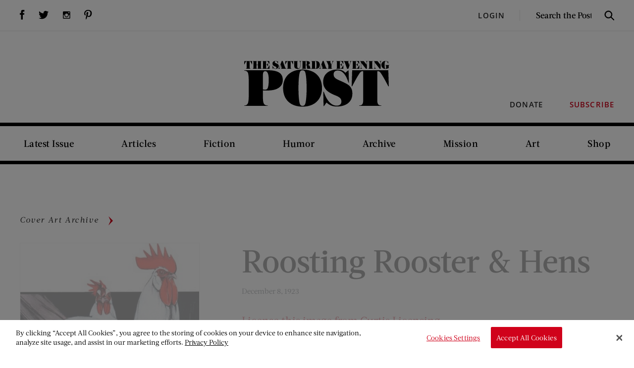

--- FILE ---
content_type: text/html; charset=UTF-8
request_url: https://www.saturdayeveningpost.com/artworks/roosting-rooster-hens/
body_size: 14830
content:
<!DOCTYPE html>
	<html lang="en-US" class="no-js http1">
	<head>
		<!-- DNS Prefetching -->
		<link rel="dns-prefetch" href="//www.googletagservices.com">
		<link rel="dns-prefetch" href="//www.googletagmanager.com">

		<!-- meta cluster -->
		<meta charset="UTF-8">
		<meta name="viewport" content="width=device-width, initial-scale=1.0">

		<meta name='robots' content='index, follow, max-image-preview:large, max-snippet:-1, max-video-preview:-1' />
	<style>img:is([sizes="auto" i], [sizes^="auto," i]) { contain-intrinsic-size: 3000px 1500px }</style>
	<!-- OneTrust Cookies Consent Notice start -->

<script src="https://cookie-cdn.cookiepro.com/scripttemplates/otSDKStub.js"  type="text/javascript" charset="UTF-8" data-domain-script="b491c281-f032-4812-9b0e-cf8c575f63d8"></script>
<script type="text/javascript">
function OptanonWrapper() { }
</script>
<!-- OneTrust Cookies Consent Notice end --><script>window._wca = window._wca || [];</script>

	<!-- This site is optimized with the Yoast SEO plugin v26.8 - https://yoast.com/product/yoast-seo-wordpress/ -->
	<title>Roosting Rooster &amp; Hens | The Saturday Evening Post</title>
	<link rel="canonical" href="https://www.saturdayeveningpost.com/artworks/roosting-rooster-hens/" />
	<meta property="og:locale" content="en_US" />
	<meta property="og:type" content="article" />
	<meta property="og:title" content="Roosting Rooster &amp; Hens | The Saturday Evening Post" />
	<meta property="og:url" content="https://www.saturdayeveningpost.com/artworks/roosting-rooster-hens/" />
	<meta property="og:site_name" content="The Saturday Evening Post" />
	<meta property="article:publisher" content="https://www.facebook.com/saturdayeveningpost" />
	<meta property="og:image" content="https://www.saturdayeveningpost.com/wp-content/uploads/satevepost/19231208_nomast.jpg" />
	<meta property="og:image:width" content="567" />
	<meta property="og:image:height" content="700" />
	<meta property="og:image:type" content="image/jpeg" />
	<meta name="twitter:card" content="summary_large_image" />
	<meta name="twitter:site" content="@SatEvePost" />
	<meta name="twitter:label1" content="Written by" />
	<meta name="twitter:data1" content="Steve Harman" />
	<script type="application/ld+json" class="yoast-schema-graph">{"@context":"https://schema.org","@graph":[{"@type":"WebPage","@id":"https://www.saturdayeveningpost.com/artworks/roosting-rooster-hens/","url":"https://www.saturdayeveningpost.com/artworks/roosting-rooster-hens/","name":"Roosting Rooster & Hens | The Saturday Evening Post","isPartOf":{"@id":"https://www.saturdayeveningpost.com/#website"},"primaryImageOfPage":{"@id":"https://www.saturdayeveningpost.com/artworks/roosting-rooster-hens/#primaryimage"},"image":{"@id":"https://www.saturdayeveningpost.com/artworks/roosting-rooster-hens/#primaryimage"},"thumbnailUrl":"https://www.saturdayeveningpost.com/wp-content/uploads/satevepost/19231208_nomast.jpg","datePublished":"2018-05-11T15:22:37+00:00","breadcrumb":{"@id":"https://www.saturdayeveningpost.com/artworks/roosting-rooster-hens/#breadcrumb"},"inLanguage":"en-US","potentialAction":[{"@type":"ReadAction","target":["https://www.saturdayeveningpost.com/artworks/roosting-rooster-hens/"]}]},{"@type":"ImageObject","inLanguage":"en-US","@id":"https://www.saturdayeveningpost.com/artworks/roosting-rooster-hens/#primaryimage","url":"https://www.saturdayeveningpost.com/wp-content/uploads/satevepost/19231208_nomast.jpg","contentUrl":"https://www.saturdayeveningpost.com/wp-content/uploads/satevepost/19231208_nomast.jpg","width":567,"height":700,"caption":"Roosting Rooster & Hens"},{"@type":"BreadcrumbList","@id":"https://www.saturdayeveningpost.com/artworks/roosting-rooster-hens/#breadcrumb","itemListElement":[{"@type":"ListItem","position":1,"name":"Home","item":"https://www.saturdayeveningpost.com/"},{"@type":"ListItem","position":2,"name":"Artworks","item":"https://www.saturdayeveningpost.com/artworks/"},{"@type":"ListItem","position":3,"name":"Roosting Rooster &#038; Hens"}]},{"@type":"WebSite","@id":"https://www.saturdayeveningpost.com/#website","url":"https://www.saturdayeveningpost.com/","name":"The Saturday Evening Post","description":"Home of The Saturday Evening Post","publisher":{"@id":"https://www.saturdayeveningpost.com/#organization"},"potentialAction":[{"@type":"SearchAction","target":{"@type":"EntryPoint","urlTemplate":"https://www.saturdayeveningpost.com/?s={search_term_string}"},"query-input":{"@type":"PropertyValueSpecification","valueRequired":true,"valueName":"search_term_string"}}],"inLanguage":"en-US"},{"@type":"Organization","@id":"https://www.saturdayeveningpost.com/#organization","name":"The Saturday Evening Post","url":"https://www.saturdayeveningpost.com/","logo":{"@type":"ImageObject","inLanguage":"en-US","@id":"https://www.saturdayeveningpost.com/#/schema/logo/image/","url":"https://www.saturdayeveningpost.com/wp-content/uploads/satevepost/SEP-logo-from-Brian.png","contentUrl":"https://www.saturdayeveningpost.com/wp-content/uploads/satevepost/SEP-logo-from-Brian.png","width":3131,"height":986,"caption":"The Saturday Evening Post"},"image":{"@id":"https://www.saturdayeveningpost.com/#/schema/logo/image/"},"sameAs":["https://www.facebook.com/saturdayeveningpost","https://x.com/SatEvePost","https://instagram.com/satevepost/","https://www.pinterest.com/satevepost/","https://www.youtube.com/user/satevepost"]}]}</script>
	<!-- / Yoast SEO plugin. -->


<link rel='dns-prefetch' href='//stats.wp.com' />
<link rel='dns-prefetch' href='//secure.gravatar.com' />
<link rel='dns-prefetch' href='//v0.wordpress.com' />
<link rel='preconnect' href='//c0.wp.com' />
<script type="text/javascript">
/* <![CDATA[ */
window._wpemojiSettings = {"baseUrl":"https:\/\/s.w.org\/images\/core\/emoji\/16.0.1\/72x72\/","ext":".png","svgUrl":"https:\/\/s.w.org\/images\/core\/emoji\/16.0.1\/svg\/","svgExt":".svg","source":{"concatemoji":"https:\/\/www.saturdayeveningpost.com\/wp-includes\/js\/wp-emoji-release.min.js?ver=6.8.3"}};
/*! This file is auto-generated */
!function(s,n){var o,i,e;function c(e){try{var t={supportTests:e,timestamp:(new Date).valueOf()};sessionStorage.setItem(o,JSON.stringify(t))}catch(e){}}function p(e,t,n){e.clearRect(0,0,e.canvas.width,e.canvas.height),e.fillText(t,0,0);var t=new Uint32Array(e.getImageData(0,0,e.canvas.width,e.canvas.height).data),a=(e.clearRect(0,0,e.canvas.width,e.canvas.height),e.fillText(n,0,0),new Uint32Array(e.getImageData(0,0,e.canvas.width,e.canvas.height).data));return t.every(function(e,t){return e===a[t]})}function u(e,t){e.clearRect(0,0,e.canvas.width,e.canvas.height),e.fillText(t,0,0);for(var n=e.getImageData(16,16,1,1),a=0;a<n.data.length;a++)if(0!==n.data[a])return!1;return!0}function f(e,t,n,a){switch(t){case"flag":return n(e,"\ud83c\udff3\ufe0f\u200d\u26a7\ufe0f","\ud83c\udff3\ufe0f\u200b\u26a7\ufe0f")?!1:!n(e,"\ud83c\udde8\ud83c\uddf6","\ud83c\udde8\u200b\ud83c\uddf6")&&!n(e,"\ud83c\udff4\udb40\udc67\udb40\udc62\udb40\udc65\udb40\udc6e\udb40\udc67\udb40\udc7f","\ud83c\udff4\u200b\udb40\udc67\u200b\udb40\udc62\u200b\udb40\udc65\u200b\udb40\udc6e\u200b\udb40\udc67\u200b\udb40\udc7f");case"emoji":return!a(e,"\ud83e\udedf")}return!1}function g(e,t,n,a){var r="undefined"!=typeof WorkerGlobalScope&&self instanceof WorkerGlobalScope?new OffscreenCanvas(300,150):s.createElement("canvas"),o=r.getContext("2d",{willReadFrequently:!0}),i=(o.textBaseline="top",o.font="600 32px Arial",{});return e.forEach(function(e){i[e]=t(o,e,n,a)}),i}function t(e){var t=s.createElement("script");t.src=e,t.defer=!0,s.head.appendChild(t)}"undefined"!=typeof Promise&&(o="wpEmojiSettingsSupports",i=["flag","emoji"],n.supports={everything:!0,everythingExceptFlag:!0},e=new Promise(function(e){s.addEventListener("DOMContentLoaded",e,{once:!0})}),new Promise(function(t){var n=function(){try{var e=JSON.parse(sessionStorage.getItem(o));if("object"==typeof e&&"number"==typeof e.timestamp&&(new Date).valueOf()<e.timestamp+604800&&"object"==typeof e.supportTests)return e.supportTests}catch(e){}return null}();if(!n){if("undefined"!=typeof Worker&&"undefined"!=typeof OffscreenCanvas&&"undefined"!=typeof URL&&URL.createObjectURL&&"undefined"!=typeof Blob)try{var e="postMessage("+g.toString()+"("+[JSON.stringify(i),f.toString(),p.toString(),u.toString()].join(",")+"));",a=new Blob([e],{type:"text/javascript"}),r=new Worker(URL.createObjectURL(a),{name:"wpTestEmojiSupports"});return void(r.onmessage=function(e){c(n=e.data),r.terminate(),t(n)})}catch(e){}c(n=g(i,f,p,u))}t(n)}).then(function(e){for(var t in e)n.supports[t]=e[t],n.supports.everything=n.supports.everything&&n.supports[t],"flag"!==t&&(n.supports.everythingExceptFlag=n.supports.everythingExceptFlag&&n.supports[t]);n.supports.everythingExceptFlag=n.supports.everythingExceptFlag&&!n.supports.flag,n.DOMReady=!1,n.readyCallback=function(){n.DOMReady=!0}}).then(function(){return e}).then(function(){var e;n.supports.everything||(n.readyCallback(),(e=n.source||{}).concatemoji?t(e.concatemoji):e.wpemoji&&e.twemoji&&(t(e.twemoji),t(e.wpemoji)))}))}((window,document),window._wpemojiSettings);
/* ]]> */
</script>
<style id='wp-emoji-styles-inline-css' type='text/css'>

	img.wp-smiley, img.emoji {
		display: inline !important;
		border: none !important;
		box-shadow: none !important;
		height: 1em !important;
		width: 1em !important;
		margin: 0 0.07em !important;
		vertical-align: -0.1em !important;
		background: none !important;
		padding: 0 !important;
	}
</style>
<link rel='stylesheet' id='wp-block-library-css' href='https://c0.wp.com/c/6.8.3/wp-includes/css/dist/block-library/style.min.css' type='text/css' media='all' />
<style id='co-authors-plus-coauthors-style-inline-css' type='text/css'>
.wp-block-co-authors-plus-coauthors.is-layout-flow [class*=wp-block-co-authors-plus]{display:inline}

</style>
<style id='co-authors-plus-avatar-style-inline-css' type='text/css'>
.wp-block-co-authors-plus-avatar :where(img){height:auto;max-width:100%;vertical-align:bottom}.wp-block-co-authors-plus-coauthors.is-layout-flow .wp-block-co-authors-plus-avatar :where(img){vertical-align:middle}.wp-block-co-authors-plus-avatar:is(.alignleft,.alignright){display:table}.wp-block-co-authors-plus-avatar.aligncenter{display:table;margin-inline:auto}

</style>
<style id='co-authors-plus-image-style-inline-css' type='text/css'>
.wp-block-co-authors-plus-image{margin-bottom:0}.wp-block-co-authors-plus-image :where(img){height:auto;max-width:100%;vertical-align:bottom}.wp-block-co-authors-plus-coauthors.is-layout-flow .wp-block-co-authors-plus-image :where(img){vertical-align:middle}.wp-block-co-authors-plus-image:is(.alignfull,.alignwide) :where(img){width:100%}.wp-block-co-authors-plus-image:is(.alignleft,.alignright){display:table}.wp-block-co-authors-plus-image.aligncenter{display:table;margin-inline:auto}

</style>
<link rel='stylesheet' id='splide-css' href='https://www.saturdayeveningpost.com/wp-content/plugins/sitecare-slider-block/assets/vendor/css/splide.min.css?ver=4.1.4' type='text/css' media='all' />
<style id='splide-inline-css' type='text/css'>
.splide__pagination--has-labels {
	justify-content: space-between;
	margin-right: 10%;
	margin-left: 10%;
	padding: 0 10%;

	.splide__pagination__page:before {
		content: attr(data-label);

		position: absolute;
		top: -2em;
		left: 50%;
		text-wrap: nowrap;
		transform: translateX(-50%);
	}
}
</style>
<link rel='stylesheet' id='wp-components-css' href='https://c0.wp.com/c/6.8.3/wp-includes/css/dist/components/style.min.css' type='text/css' media='all' />
<link rel='stylesheet' id='wp-preferences-css' href='https://c0.wp.com/c/6.8.3/wp-includes/css/dist/preferences/style.min.css' type='text/css' media='all' />
<link rel='stylesheet' id='wp-block-editor-css' href='https://c0.wp.com/c/6.8.3/wp-includes/css/dist/block-editor/style.min.css' type='text/css' media='all' />
<link rel='stylesheet' id='popup-maker-block-library-style-css' href='https://www.saturdayeveningpost.com/wp-content/plugins/popup-maker/dist/packages/block-library-style.css?ver=dbea705cfafe089d65f1' type='text/css' media='all' />
<link rel='stylesheet' id='wc-memberships-blocks-css' href='https://www.saturdayeveningpost.com/wp-content/plugins/woocommerce-memberships/assets/css/blocks/wc-memberships-blocks.min.css?ver=1.27.5' type='text/css' media='all' />
<link rel='stylesheet' id='mediaelement-css' href='https://c0.wp.com/c/6.8.3/wp-includes/js/mediaelement/mediaelementplayer-legacy.min.css' type='text/css' media='all' />
<link rel='stylesheet' id='wp-mediaelement-css' href='https://c0.wp.com/c/6.8.3/wp-includes/js/mediaelement/wp-mediaelement.min.css' type='text/css' media='all' />
<style id='jetpack-sharing-buttons-style-inline-css' type='text/css'>
.jetpack-sharing-buttons__services-list{display:flex;flex-direction:row;flex-wrap:wrap;gap:0;list-style-type:none;margin:5px;padding:0}.jetpack-sharing-buttons__services-list.has-small-icon-size{font-size:12px}.jetpack-sharing-buttons__services-list.has-normal-icon-size{font-size:16px}.jetpack-sharing-buttons__services-list.has-large-icon-size{font-size:24px}.jetpack-sharing-buttons__services-list.has-huge-icon-size{font-size:36px}@media print{.jetpack-sharing-buttons__services-list{display:none!important}}.editor-styles-wrapper .wp-block-jetpack-sharing-buttons{gap:0;padding-inline-start:0}ul.jetpack-sharing-buttons__services-list.has-background{padding:1.25em 2.375em}
</style>
<style id='sep-core-button-inline-css' type='text/css'>
.wp-block-button .wp-block-button__link {
	position: relative;

	&:before {
		border: 2px solid #fff;
		content: "";
		height: calc(100% - 10px);
		left: 5px;
		opacity: 0;
		position: absolute;
		top: 5px;
		transform: scale(0.92);
		transition: opacity .25s, transform .2s;
		width: calc(100% - 10px);
	}

	&:focus,
	&:hover {
		text-decoration: none;

		&:before {
			opacity: 1;
			transform: scale(1);
		}
	}
}

</style>
<style id='sep-core-heading-inline-css' type='text/css'>
.is-style-headline {
	display: flex;
	align-items: center;
	justify-content: center;

	&:before,
	&:after {
		background-color: #ccc;
		content: "";
		flex-shrink: 0;
		height: 1px;
		margin-inline: 20px;
		width: 100px;
	}
}

@media (max-width: 600px) {
	.is-style-headline {
		&:before,
		&:after {
			display: none;
		}
	}
}

</style>
<style id='global-styles-inline-css' type='text/css'>
:root{--wp--preset--aspect-ratio--square: 1;--wp--preset--aspect-ratio--4-3: 4/3;--wp--preset--aspect-ratio--3-4: 3/4;--wp--preset--aspect-ratio--3-2: 3/2;--wp--preset--aspect-ratio--2-3: 2/3;--wp--preset--aspect-ratio--16-9: 16/9;--wp--preset--aspect-ratio--9-16: 9/16;--wp--preset--color--black: #000000;--wp--preset--color--cyan-bluish-gray: #abb8c3;--wp--preset--color--white: #ffffff;--wp--preset--color--pale-pink: #f78da7;--wp--preset--color--vivid-red: #cf2e2e;--wp--preset--color--luminous-vivid-orange: #ff6900;--wp--preset--color--luminous-vivid-amber: #fcb900;--wp--preset--color--light-green-cyan: #7bdcb5;--wp--preset--color--vivid-green-cyan: #00d084;--wp--preset--color--pale-cyan-blue: #8ed1fc;--wp--preset--color--vivid-cyan-blue: #0693e3;--wp--preset--color--vivid-purple: #9b51e0;--wp--preset--gradient--vivid-cyan-blue-to-vivid-purple: linear-gradient(135deg,rgba(6,147,227,1) 0%,rgb(155,81,224) 100%);--wp--preset--gradient--light-green-cyan-to-vivid-green-cyan: linear-gradient(135deg,rgb(122,220,180) 0%,rgb(0,208,130) 100%);--wp--preset--gradient--luminous-vivid-amber-to-luminous-vivid-orange: linear-gradient(135deg,rgba(252,185,0,1) 0%,rgba(255,105,0,1) 100%);--wp--preset--gradient--luminous-vivid-orange-to-vivid-red: linear-gradient(135deg,rgba(255,105,0,1) 0%,rgb(207,46,46) 100%);--wp--preset--gradient--very-light-gray-to-cyan-bluish-gray: linear-gradient(135deg,rgb(238,238,238) 0%,rgb(169,184,195) 100%);--wp--preset--gradient--cool-to-warm-spectrum: linear-gradient(135deg,rgb(74,234,220) 0%,rgb(151,120,209) 20%,rgb(207,42,186) 40%,rgb(238,44,130) 60%,rgb(251,105,98) 80%,rgb(254,248,76) 100%);--wp--preset--gradient--blush-light-purple: linear-gradient(135deg,rgb(255,206,236) 0%,rgb(152,150,240) 100%);--wp--preset--gradient--blush-bordeaux: linear-gradient(135deg,rgb(254,205,165) 0%,rgb(254,45,45) 50%,rgb(107,0,62) 100%);--wp--preset--gradient--luminous-dusk: linear-gradient(135deg,rgb(255,203,112) 0%,rgb(199,81,192) 50%,rgb(65,88,208) 100%);--wp--preset--gradient--pale-ocean: linear-gradient(135deg,rgb(255,245,203) 0%,rgb(182,227,212) 50%,rgb(51,167,181) 100%);--wp--preset--gradient--electric-grass: linear-gradient(135deg,rgb(202,248,128) 0%,rgb(113,206,126) 100%);--wp--preset--gradient--midnight: linear-gradient(135deg,rgb(2,3,129) 0%,rgb(40,116,252) 100%);--wp--preset--font-size--small: 1em;--wp--preset--font-size--medium: clamp(18px, 1.125rem + ((1vw - 3.2px) * 0.37), 22px);--wp--preset--font-size--large: clamp(26px, 1.625rem + ((1vw - 3.2px) * 0.37), 30px);--wp--preset--font-size--x-large: clamp(30px, 1.875rem + ((1vw - 3.2px) * 0.741), 38px);--wp--preset--font-size--xx-small: .875rem;--wp--preset--font-size--x-small: .95rem;--wp--preset--font-size--base: 1em;--wp--preset--font-size--xx-large: clamp(44px, 2.75rem + ((1vw - 3.2px) * 1.111), 56px);--wp--preset--font-family--primary: -apple-system, BlinkMacSystemFont, 'Segoe UI', Roboto, Oxygen-Sans, Ubuntu, Cantarell, 'Helvetica Neue', sans-serif;--wp--preset--font-family--monospace: monospace;--wp--preset--font-family--open-sans: "Open Sans", sans-serif;--wp--preset--font-family--acta: "Acta", Georgia, "Times New Roman", serif;--wp--preset--spacing--20: 20px;--wp--preset--spacing--30: 30px;--wp--preset--spacing--40: clamp(20px, 5vw, 40px);--wp--preset--spacing--50: clamp(40px, 6vw, 80px);--wp--preset--spacing--60: clamp(50px, 7vw, 90px);--wp--preset--spacing--70: clamp(70px, 10vw, 140px);--wp--preset--spacing--80: 5.06rem;--wp--preset--spacing--10: 10px;--wp--preset--shadow--natural: 6px 6px 9px rgba(0, 0, 0, 0.2);--wp--preset--shadow--deep: 12px 12px 50px rgba(0, 0, 0, 0.4);--wp--preset--shadow--sharp: 6px 6px 0px rgba(0, 0, 0, 0.2);--wp--preset--shadow--outlined: 6px 6px 0px -3px rgba(255, 255, 255, 1), 6px 6px rgba(0, 0, 0, 1);--wp--preset--shadow--crisp: 6px 6px 0px rgba(0, 0, 0, 1);--wp--custom--font-weight--black: 900;--wp--custom--font-weight--bold: 700;--wp--custom--font-weight--extra-bold: 800;--wp--custom--font-weight--extra-light: 200;--wp--custom--font-weight--light: 300;--wp--custom--font-weight--medium: 500;--wp--custom--font-weight--regular: 400;--wp--custom--font-weight--semi-bold: 600;--wp--custom--font-weight--thin: 100;--wp--custom--line-height--large: 1.75;--wp--custom--line-height--medium: 1.5;--wp--custom--line-height--none: 1;--wp--custom--line-height--small: 1.25;--wp--custom--line-height--x-large: 2;--wp--custom--line-height--x-small: 1.1;}:root { --wp--style--global--content-size: 860px;--wp--style--global--wide-size: 1400px; }:where(body) { margin: 0; }.wp-site-blocks { padding-top: var(--wp--style--root--padding-top); padding-bottom: var(--wp--style--root--padding-bottom); }.has-global-padding { padding-right: var(--wp--style--root--padding-right); padding-left: var(--wp--style--root--padding-left); }.has-global-padding > .alignfull { margin-right: calc(var(--wp--style--root--padding-right) * -1); margin-left: calc(var(--wp--style--root--padding-left) * -1); }.has-global-padding :where(:not(.alignfull.is-layout-flow) > .has-global-padding:not(.wp-block-block, .alignfull)) { padding-right: 0; padding-left: 0; }.has-global-padding :where(:not(.alignfull.is-layout-flow) > .has-global-padding:not(.wp-block-block, .alignfull)) > .alignfull { margin-left: 0; margin-right: 0; }.wp-site-blocks > .alignleft { float: left; margin-right: 2em; }.wp-site-blocks > .alignright { float: right; margin-left: 2em; }.wp-site-blocks > .aligncenter { justify-content: center; margin-left: auto; margin-right: auto; }:where(.wp-site-blocks) > * { margin-block-start: 1.5rem; margin-block-end: 0; }:where(.wp-site-blocks) > :first-child { margin-block-start: 0; }:where(.wp-site-blocks) > :last-child { margin-block-end: 0; }:root { --wp--style--block-gap: 1.5rem; }:root :where(.is-layout-flow) > :first-child{margin-block-start: 0;}:root :where(.is-layout-flow) > :last-child{margin-block-end: 0;}:root :where(.is-layout-flow) > *{margin-block-start: 1.5rem;margin-block-end: 0;}:root :where(.is-layout-constrained) > :first-child{margin-block-start: 0;}:root :where(.is-layout-constrained) > :last-child{margin-block-end: 0;}:root :where(.is-layout-constrained) > *{margin-block-start: 1.5rem;margin-block-end: 0;}:root :where(.is-layout-flex){gap: 1.5rem;}:root :where(.is-layout-grid){gap: 1.5rem;}.is-layout-flow > .alignleft{float: left;margin-inline-start: 0;margin-inline-end: 2em;}.is-layout-flow > .alignright{float: right;margin-inline-start: 2em;margin-inline-end: 0;}.is-layout-flow > .aligncenter{margin-left: auto !important;margin-right: auto !important;}.is-layout-constrained > .alignleft{float: left;margin-inline-start: 0;margin-inline-end: 2em;}.is-layout-constrained > .alignright{float: right;margin-inline-start: 2em;margin-inline-end: 0;}.is-layout-constrained > .aligncenter{margin-left: auto !important;margin-right: auto !important;}.is-layout-constrained > :where(:not(.alignleft):not(.alignright):not(.alignfull)){max-width: var(--wp--style--global--content-size);margin-left: auto !important;margin-right: auto !important;}.is-layout-constrained > .alignwide{max-width: var(--wp--style--global--wide-size);}body .is-layout-flex{display: flex;}.is-layout-flex{flex-wrap: wrap;align-items: center;}.is-layout-flex > :is(*, div){margin: 0;}body .is-layout-grid{display: grid;}.is-layout-grid > :is(*, div){margin: 0;}body{font-family: var(--wp--preset--font-family--acta);font-size: var(--wp--preset--font-size--base);line-height: var(--wp--custom--line-height--medium);--wp--style--root--padding-top: 0;--wp--style--root--padding-right: var(--wp--preset--spacing--40);--wp--style--root--padding-bottom: 0;--wp--style--root--padding-left: var(--wp--preset--spacing--40);}a:where(:not(.wp-element-button)){color: #d0021b;text-decoration: none;}:root :where(a:where(:not(.wp-element-button)):hover){text-decoration: underline;}h1, h2, h3, h4, h5, h6{font-family: var(--wp--preset--font-family--acta);font-weight: var(--wp--custom--font-weight--medium);line-height: var(--wp--custom--line-height--x-small);}h1{font-size: var(--wp--preset--font-size--xx-large);}h2{font-size: 38px;}h3{font-size: var(--wp--preset--font-size--x-large);}h4{font-size: var(--wp--preset--font-size--large);}h5{font-size: 26px;}h6{font-size: var(--wp--preset--font-size--medium);}:root :where(.wp-element-button, .wp-block-button__link){background-color: #d0021b;border-radius: 0;border-width: 0;color: #ffffff;font-family: inherit;font-size: var(--wp--preset--font-size--medium);font-weight: var(--wp--custom--font-weight--medium);letter-spacing: 0.05em;line-height: inherit;padding-top: 0.5em;padding-right: 1em;padding-bottom: 0.5em;padding-left: 1em;text-decoration: none;text-transform: uppercase;}:root :where(.wp-element-button:hover, .wp-block-button__link:hover){background-color: #d0021b;color: #ffffff;text-decoration: none;}.has-black-color{color: var(--wp--preset--color--black) !important;}.has-cyan-bluish-gray-color{color: var(--wp--preset--color--cyan-bluish-gray) !important;}.has-white-color{color: var(--wp--preset--color--white) !important;}.has-pale-pink-color{color: var(--wp--preset--color--pale-pink) !important;}.has-vivid-red-color{color: var(--wp--preset--color--vivid-red) !important;}.has-luminous-vivid-orange-color{color: var(--wp--preset--color--luminous-vivid-orange) !important;}.has-luminous-vivid-amber-color{color: var(--wp--preset--color--luminous-vivid-amber) !important;}.has-light-green-cyan-color{color: var(--wp--preset--color--light-green-cyan) !important;}.has-vivid-green-cyan-color{color: var(--wp--preset--color--vivid-green-cyan) !important;}.has-pale-cyan-blue-color{color: var(--wp--preset--color--pale-cyan-blue) !important;}.has-vivid-cyan-blue-color{color: var(--wp--preset--color--vivid-cyan-blue) !important;}.has-vivid-purple-color{color: var(--wp--preset--color--vivid-purple) !important;}.has-black-background-color{background-color: var(--wp--preset--color--black) !important;}.has-cyan-bluish-gray-background-color{background-color: var(--wp--preset--color--cyan-bluish-gray) !important;}.has-white-background-color{background-color: var(--wp--preset--color--white) !important;}.has-pale-pink-background-color{background-color: var(--wp--preset--color--pale-pink) !important;}.has-vivid-red-background-color{background-color: var(--wp--preset--color--vivid-red) !important;}.has-luminous-vivid-orange-background-color{background-color: var(--wp--preset--color--luminous-vivid-orange) !important;}.has-luminous-vivid-amber-background-color{background-color: var(--wp--preset--color--luminous-vivid-amber) !important;}.has-light-green-cyan-background-color{background-color: var(--wp--preset--color--light-green-cyan) !important;}.has-vivid-green-cyan-background-color{background-color: var(--wp--preset--color--vivid-green-cyan) !important;}.has-pale-cyan-blue-background-color{background-color: var(--wp--preset--color--pale-cyan-blue) !important;}.has-vivid-cyan-blue-background-color{background-color: var(--wp--preset--color--vivid-cyan-blue) !important;}.has-vivid-purple-background-color{background-color: var(--wp--preset--color--vivid-purple) !important;}.has-black-border-color{border-color: var(--wp--preset--color--black) !important;}.has-cyan-bluish-gray-border-color{border-color: var(--wp--preset--color--cyan-bluish-gray) !important;}.has-white-border-color{border-color: var(--wp--preset--color--white) !important;}.has-pale-pink-border-color{border-color: var(--wp--preset--color--pale-pink) !important;}.has-vivid-red-border-color{border-color: var(--wp--preset--color--vivid-red) !important;}.has-luminous-vivid-orange-border-color{border-color: var(--wp--preset--color--luminous-vivid-orange) !important;}.has-luminous-vivid-amber-border-color{border-color: var(--wp--preset--color--luminous-vivid-amber) !important;}.has-light-green-cyan-border-color{border-color: var(--wp--preset--color--light-green-cyan) !important;}.has-vivid-green-cyan-border-color{border-color: var(--wp--preset--color--vivid-green-cyan) !important;}.has-pale-cyan-blue-border-color{border-color: var(--wp--preset--color--pale-cyan-blue) !important;}.has-vivid-cyan-blue-border-color{border-color: var(--wp--preset--color--vivid-cyan-blue) !important;}.has-vivid-purple-border-color{border-color: var(--wp--preset--color--vivid-purple) !important;}.has-vivid-cyan-blue-to-vivid-purple-gradient-background{background: var(--wp--preset--gradient--vivid-cyan-blue-to-vivid-purple) !important;}.has-light-green-cyan-to-vivid-green-cyan-gradient-background{background: var(--wp--preset--gradient--light-green-cyan-to-vivid-green-cyan) !important;}.has-luminous-vivid-amber-to-luminous-vivid-orange-gradient-background{background: var(--wp--preset--gradient--luminous-vivid-amber-to-luminous-vivid-orange) !important;}.has-luminous-vivid-orange-to-vivid-red-gradient-background{background: var(--wp--preset--gradient--luminous-vivid-orange-to-vivid-red) !important;}.has-very-light-gray-to-cyan-bluish-gray-gradient-background{background: var(--wp--preset--gradient--very-light-gray-to-cyan-bluish-gray) !important;}.has-cool-to-warm-spectrum-gradient-background{background: var(--wp--preset--gradient--cool-to-warm-spectrum) !important;}.has-blush-light-purple-gradient-background{background: var(--wp--preset--gradient--blush-light-purple) !important;}.has-blush-bordeaux-gradient-background{background: var(--wp--preset--gradient--blush-bordeaux) !important;}.has-luminous-dusk-gradient-background{background: var(--wp--preset--gradient--luminous-dusk) !important;}.has-pale-ocean-gradient-background{background: var(--wp--preset--gradient--pale-ocean) !important;}.has-electric-grass-gradient-background{background: var(--wp--preset--gradient--electric-grass) !important;}.has-midnight-gradient-background{background: var(--wp--preset--gradient--midnight) !important;}.has-small-font-size{font-size: var(--wp--preset--font-size--small) !important;}.has-medium-font-size{font-size: var(--wp--preset--font-size--medium) !important;}.has-large-font-size{font-size: var(--wp--preset--font-size--large) !important;}.has-x-large-font-size{font-size: var(--wp--preset--font-size--x-large) !important;}.has-xx-small-font-size{font-size: var(--wp--preset--font-size--xx-small) !important;}.has-x-small-font-size{font-size: var(--wp--preset--font-size--x-small) !important;}.has-base-font-size{font-size: var(--wp--preset--font-size--base) !important;}.has-xx-large-font-size{font-size: var(--wp--preset--font-size--xx-large) !important;}.has-primary-font-family{font-family: var(--wp--preset--font-family--primary) !important;}.has-monospace-font-family{font-family: var(--wp--preset--font-family--monospace) !important;}.has-open-sans-font-family{font-family: var(--wp--preset--font-family--open-sans) !important;}.has-acta-font-family{font-family: var(--wp--preset--font-family--acta) !important;}
:root :where(.wp-block-pullquote){font-size: 1.5em;line-height: 1.6;}
:root :where(.wp-block-list){font-size: var(--wp--preset--font-size--medium);padding-left: 1.5em;}
:root :where(p){font-size: var(--wp--preset--font-size--medium);}
:root :where(.wp-block-separator){background-color: #ccc;border-width: 0px;color: #ccc;}:root :where(.wp-block-separator){height: 1px}
</style>
<link rel='stylesheet' id='woocommerce-layout-css' href='https://c0.wp.com/p/woocommerce/10.4.3/assets/css/woocommerce-layout.css' type='text/css' media='all' />
<style id='woocommerce-layout-inline-css' type='text/css'>

	.infinite-scroll .woocommerce-pagination {
		display: none;
	}
</style>
<link rel='stylesheet' id='woocommerce-smallscreen-css' href='https://c0.wp.com/p/woocommerce/10.4.3/assets/css/woocommerce-smallscreen.css' type='text/css' media='only screen and (max-width: 768px)' />
<link rel='stylesheet' id='woocommerce-general-css' href='https://c0.wp.com/p/woocommerce/10.4.3/assets/css/woocommerce.css' type='text/css' media='all' />
<style id='woocommerce-inline-inline-css' type='text/css'>
.woocommerce form .form-row .required { visibility: visible; }
</style>
<link rel='stylesheet' id='wc-memberships-frontend-css' href='https://www.saturdayeveningpost.com/wp-content/plugins/woocommerce-memberships/assets/css/frontend/wc-memberships-frontend.min.css?ver=1.27.5' type='text/css' media='all' />
<link rel='stylesheet' id='saturday_evening_post-css' href='https://www.saturdayeveningpost.com/wp-content/themes/saturday-evening-post/assets/css/saturday-evening-post.min.css?ver=1.4.1' type='text/css' media='all' />
<script type="text/javascript" src="https://c0.wp.com/c/6.8.3/wp-includes/js/jquery/jquery.min.js" id="jquery-core-js"></script>
<script type="text/javascript" src="https://c0.wp.com/c/6.8.3/wp-includes/js/jquery/jquery-migrate.min.js" id="jquery-migrate-js"></script>
<script type="text/javascript" src="https://c0.wp.com/p/woocommerce/10.4.3/assets/js/jquery-blockui/jquery.blockUI.min.js" id="wc-jquery-blockui-js" defer="defer" data-wp-strategy="defer"></script>
<script type="text/javascript" src="https://c0.wp.com/p/woocommerce/10.4.3/assets/js/js-cookie/js.cookie.min.js" id="wc-js-cookie-js" defer="defer" data-wp-strategy="defer"></script>
<script type="text/javascript" id="woocommerce-js-extra">
/* <![CDATA[ */
var woocommerce_params = {"ajax_url":"\/wp-admin\/admin-ajax.php","wc_ajax_url":"\/?wc-ajax=%%endpoint%%","i18n_password_show":"Show password","i18n_password_hide":"Hide password"};
/* ]]> */
</script>
<script type="text/javascript" src="https://c0.wp.com/p/woocommerce/10.4.3/assets/js/frontend/woocommerce.min.js" id="woocommerce-js" defer="defer" data-wp-strategy="defer"></script>
<script type="text/javascript" src="https://stats.wp.com/s-202604.js" id="woocommerce-analytics-js" defer="defer" data-wp-strategy="defer"></script>
<link rel="https://api.w.org/" href="https://www.saturdayeveningpost.com/wp-json/" /><link rel="EditURI" type="application/rsd+xml" title="RSD" href="https://www.saturdayeveningpost.com/xmlrpc.php?rsd" />
<link rel="alternate" title="oEmbed (JSON)" type="application/json+oembed" href="https://www.saturdayeveningpost.com/wp-json/oembed/1.0/embed?url=https%3A%2F%2Fwww.saturdayeveningpost.com%2Fartworks%2Froosting-rooster-hens%2F" />
<link rel="alternate" title="oEmbed (XML)" type="text/xml+oembed" href="https://www.saturdayeveningpost.com/wp-json/oembed/1.0/embed?url=https%3A%2F%2Fwww.saturdayeveningpost.com%2Fartworks%2Froosting-rooster-hens%2F&#038;format=xml" />
	<style>img#wpstats{display:none}</style>
			<noscript><style>.woocommerce-product-gallery{ opacity: 1 !important; }</style></noscript>
	
<script>
window.dataLayer = window.dataLayer || [];
dataLayer.push({
	'loggedIn': 'no'
});

		</script>

		<!-- Page hiding snippet (recommended)  -->
<style>.async-hide { opacity: 0 !important} </style>
<script>(function(a,s,y,n,c,h,i,d,e){s.className+=' '+y;h.start=1*new Date;
h.end=i=function(){s.className=s.className.replace(RegExp(' ?'+y),'')};
(a[n]=a[n]||[]).hide=h;setTimeout(function(){i();h.end=null},c);h.timeout=c;
})(window,document.documentElement,'async-hide','dataLayer',4000,
{'GTM-PLV9X3J':true});</script>
<!-- Modified Analytics tracking code with Optimize plugin -->
    <script>
    (function(i,s,o,g,r,a,m){i['GoogleAnalyticsObject']=r;i[r]=i[r]||function(){
    (i[r].q=i[r].q||[]).push(arguments)},i[r].l=1*new Date();a=s.createElement(o),
    m=s.getElementsByTagName(o)[0];a.async=1;a.src=g;m.parentNode.insertBefore(a,m)
    })(window,document,'script','https://www.google-analytics.com/analytics.js','ga');

  ga('create', 'UA-347503-1', 'auto');  // Update tracker settings 
  ga('require', 'GTM-PLV9X3J');           // Add this line
                                         // Remove pageview call
</script>
<!-- Google Tag Manager -->
<script>(function(w,d,s,l,i){w[l]=w[l]||[];w[l].push({'gtm.start':
new Date().getTime(),event:'gtm.js'});var f=d.getElementsByTagName(s)[0],
j=d.createElement(s),dl=l!='dataLayer'?'&l='+l:'';j.async=true;j.src=
'https://www.googletagmanager.com/gtm.js?id='+i+dl;f.parentNode.insertBefore(j,f);
})(window,document,'script','dataLayer','GTM-PL573J');</script>
<!-- End Google Tag Manager -->
		<!-- ad definitions -->
		<script async="async" src="//www.googletagservices.com/tag/js/gpt.js"></script>
		<script>
			var googletag = googletag || {};
			googletag.cmd = googletag.cmd || [];
		</script>
		<script>
		  googletag.cmd.push(function() {
			var desktopHeader = googletag.sizeMapping().addSize([0, 0], []).addSize([768, 90], 'fluid').build();
			var mobileHeader = googletag.sizeMapping().addSize([0, 0], []).addSize([200, 90], 'fluid').addSize([768, 90], []).build();

							googletag.defineSlot('/1002992/Desktop_rail_web_sponsorship', 'fluid', 'div-gpt-ad-1519411887162-1').addService(googletag.pubads());
			
			if ( window.innerWidth >= 768 ) {
				googletag.defineSlot('/1002992/Desktop_header_web_sponsorship', 'fluid', 'div-gpt-ad-1519411887162-0').defineSizeMapping(desktopHeader).addService(googletag.pubads());
			} else {
				googletag.defineSlot('/1002992/Mobile_header_web_sponsorship', 'fluid', 'div-gpt-ad-1519411887162-2').defineSizeMapping(mobileHeader).addService(googletag.pubads());
			}

			googletag.pubads().enableSingleRequest();
			googletag.pubads().collapseEmptyDivs();
			googletag.enableServices();

								      				  googletag.pubads().setTargeting( 'post-type', '' );
			  					      				  googletag.pubads().setTargeting( 'section', '' );
			  					      				  googletag.pubads().setTargeting( 'category', [] );
			  					      				  googletag.pubads().setTargeting( 'env', 'production' );
			  					      				  googletag.pubads().setTargeting( 'post-ID', '' );
			  					  });
		</script>

		<style class='wp-fonts-local' type='text/css'>
@font-face{font-family:"Open Sans";font-style:normal;font-weight:400;font-display:fallback;src:url('https://www.saturdayeveningpost.com/wp-content/themes/saturday-evening-post/assets/fonts/OpenSans-Regular.woff2') format('woff2');}
@font-face{font-family:"Open Sans";font-style:normal;font-weight:600;font-display:fallback;src:url('https://www.saturdayeveningpost.com/wp-content/themes/saturday-evening-post/assets/fonts/OpenSans-SemiBold.woff2') format('woff2');}
@font-face{font-family:Acta;font-style:normal;font-weight:400;font-display:fallback;src:url('https://www.saturdayeveningpost.com/wp-content/themes/saturday-evening-post/assets/fonts/Acta-Book.woff2') format('woff2');}
@font-face{font-family:Acta;font-style:normal;font-weight:500;font-display:fallback;src:url('https://www.saturdayeveningpost.com/wp-content/themes/saturday-evening-post/assets/fonts/Acta-Medium.woff2') format('woff2');}
@font-face{font-family:Acta;font-style:normal;font-weight:700;font-display:fallback;src:url('https://www.saturdayeveningpost.com/wp-content/themes/saturday-evening-post/assets/fonts/Acta-Bold.woff2') format('woff2');}
</style>
<link rel="icon" href="https://www.saturdayeveningpost.com/wp-content/uploads/satevepost/cropped-Favicon-32x32.png" sizes="32x32" />
<link rel="icon" href="https://www.saturdayeveningpost.com/wp-content/uploads/satevepost/cropped-Favicon-192x192.png" sizes="192x192" />
<link rel="apple-touch-icon" href="https://www.saturdayeveningpost.com/wp-content/uploads/satevepost/cropped-Favicon-180x180.png" />
<meta name="msapplication-TileImage" content="https://www.saturdayeveningpost.com/wp-content/uploads/satevepost/cropped-Favicon-270x270.png" />
	</head>
	<body class="wp-singular sep-artwork-template-default single single-sep-artwork postid-15584 wp-theme-saturday-evening-post theme-saturday-evening-post woocommerce-no-js">
		<!-- Google Tag Manager (noscript) -->
<noscript><iframe src="https://www.googletagmanager.com/ns.html?id=GTM-PL573J"
height="0" width="0" style="display:none;visibility:hidden"></iframe></noscript>
<!-- End Google Tag Manager (noscript) -->
		<div class="menu-access">
	<a href="#q">Skip to Search</a>
	<a href="#main">Skip to Content</a>
	<a href="#footer">Skip to Footer</a>
</div><!--/.menu-access-->

		<header class="site-header" role="banner" id="banner" itemscope="itemscope" itemtype="http://schema.org/WPHeader">

			<nav class="nav-secondary" role="navigation" itemscope="itemscope" itemtype="http://schema.org/SiteNavigationElement">
	<div class="container">
		<div class="social-links">
	<ul class="list">
		<li class="item">
			<a href="https://www.facebook.com/saturdayeveningpost" target="_blank" rel="noopener noreferrer" class="link">
				<svg role="img" height="20" width="10" class="icon-facebook icon" aria-label="facebook"><use xlink:href="https://www.saturdayeveningpost.com/wp-content/themes/saturday-evening-post/assets/icons/_defs/svg-defs.svg#icon-facebook"/></svg>				<span class="screen-reader-text">
					Visit Us on Facebook (opens new window)				</span>
			</a>
		</li>
		<li class="item">
			<a href="https://twitter.com/satevepost" target="_blank" rel="noopener noreferrer" class="link">
				<svg role="img" height="17" width="21" class="icon-twitter icon" aria-label="twitter"><use xlink:href="https://www.saturdayeveningpost.com/wp-content/themes/saturday-evening-post/assets/icons/_defs/svg-defs.svg#icon-twitter"/></svg>				<span class="screen-reader-text">
					Visit Us on Twitter (opens new window)				</span>
			</a>
		</li>
		<li class="item">
			<a href="https://www.instagram.com/satevepost/" target="_blank" rel="noopener noreferrer" class="link">
				<svg role="img" height="15" width="15" class="icon-instagram icon" aria-label="instagram"><use xlink:href="https://www.saturdayeveningpost.com/wp-content/themes/saturday-evening-post/assets/icons/_defs/svg-defs.svg#icon-instagram"/></svg>				<span class="screen-reader-text">
					Visit Us on Instagram (opens new window)				</span>
			</a>
		</li>
		<li class="item">
			<a href="https://www.pinterest.com/satevepost/" target="_blank" rel="noopener noreferrer" class="link">
				<svg role="img" height="20" width="16" class="icon-pinterest icon" aria-label="pinterest"><use xlink:href="https://www.saturdayeveningpost.com/wp-content/themes/saturday-evening-post/assets/icons/_defs/svg-defs.svg#icon-pinterest"/></svg>				<span class="screen-reader-text">
					Visit Us on Pinterest (opens new window)				</span>
			</a>
		</li>
	</ul>
</div><!-- .social-links -->
		<div class="actions">
							<a class="login" href="/my-account/">Login</a>
			
			<form action="/" method="get" class="search-form" role="search">
	<div class="wrapper">
		<label>
			<span class="screen-reader-text">Search the Post</span>
			<input type="search" name="s" class="field" value="" placeholder="Search the Post">
		</label>
		<button type="submit" class="submit">
			<svg role="img" height="20" width="20" class="icon-search icon" aria-label="search"><use xlink:href="https://www.saturdayeveningpost.com/wp-content/themes/saturday-evening-post/assets/icons/_defs/svg-defs.svg#icon-search"/></svg>			<span class="screen-reader-text">Search</span>
		</button>
	</div>
</form>
		</div>
	</div>
</nav><!-- .nav-secondary -->

			<nav class="nav-supplementary" role="navigation" itemscope="itemscope" itemtype="http://schema.org/SiteNavigationElement">
	<div class="container">
		<div class="actions">
			<a class="donate" href="/donate">Donate</a>
			<a class="subscribe" href="/subscribe">Subscribe</a>
		</div>

				<!-- /1002992/Desktop_header_web_sponsorship -->
		<div id="div-gpt-ad-1519411887162-0" class="ad-sponsored">
			<script>
				if ( window.innerWidth >= 768 ) {
					googletag.cmd.push(function() { googletag.display('div-gpt-ad-1519411887162-0'); });
				}
			</script>
		</div>
	</div>
</nav><!-- .nav-supplementary -->

			<nav class="nav-primary" role="navigation" itemscope="itemscope" itemtype="http://schema.org/SiteNavigationElement">

	<div class="site-branding">
			<div class="title" itemscope itemtype="http://schema.org/Organization">
			<a href="https://www.saturdayeveningpost.com" rel="home" class="link" itemprop="url">
				<svg role="img" height="123" width="390" class="icon-sep icon" aria-label="sep"><use xlink:href="https://www.saturdayeveningpost.com/wp-content/themes/saturday-evening-post/assets/icons/_defs/svg-defs.svg#icon-sep"/></svg>				<span class="screen-reader-text">The Saturday Evening Post</span>
			</a>
		</div>
	</div>
	<div class="wrapper -left">
		<ul id="js-menu-primary-left" class="primary-menu -left"><li id="menu-item-1016254" class="menu-item menu-item-type-custom menu-item-object-custom menu-item-1016254"><a href="/latest-issue/"><span class="menu-item-text">Latest Issue</span></a></li>
<li id="menu-item-1016292" class="menu-item menu-item-type-custom menu-item-object-custom menu-item-1016292"><a href="/articles/"><span class="menu-item-text">Articles</span></a></li>
<li id="menu-item-1016293" class="menu-item menu-item-type-custom menu-item-object-custom menu-item-1016293"><a href="/fiction/"><span class="menu-item-text">Fiction</span></a></li>
<li id="menu-item-1016294" class="menu-item menu-item-type-custom menu-item-object-custom menu-item-1016294"><a href="/humor/"><span class="menu-item-text">Humor</span></a></li>
</ul>	</div>

	<div class="wrapper -right">
		<ul id="js-menu-primary-right" class="primary-menu -right"><li id="menu-item-1016295" class="menu-item menu-item-type-custom menu-item-object-custom menu-item-1016295"><a href="/issues/?issue-year=1950"><span class="menu-item-text">Archive</span></a></li>
<li id="menu-item-1016296" class="menu-item menu-item-type-custom menu-item-object-custom menu-item-1016296"><a href="/mission/"><span class="menu-item-text">Mission</span></a></li>
<li id="menu-item-1016297" class="menu-item menu-item-type-custom menu-item-object-custom menu-item-1016297"><a href="/art/"><span class="menu-item-text">Art</span></a></li>
<li id="menu-item-1016298" class="menu-item menu-item-type-custom menu-item-object-custom menu-item-1016298"><a href="/shop"><span class="menu-item-text">Shop</span></a></li>
</ul>	</div>

</nav><!-- .nav-primary -->

			<nav class="nav-mobile" role="navigation" itemscope="itemscope" itemtype="http://schema.org/SiteNavigationElement">

	<div class="wrapper">
		<a href="#js-menu-primary-mobile" id="js-menu-toggle" class="menu-toggle">
			<div class="toggle"><span></span></div>
			<span class="text">Menu</span>
		</a>
		<a class="subscribe" href="/subscribe">Subscribe</a>
	</div>

	<div id="js-menu-mobile" class="menu">

		<form action="/" method="get" class="search-form" role="search">
	<div class="wrapper">
		<label>
			<span class="screen-reader-text">Search the Post</span>
			<input type="search" name="s" class="field" value="" placeholder="Search the Post">
		</label>
		<button type="submit" class="submit">
			<svg role="img" height="20" width="20" class="icon-search icon" aria-label="search"><use xlink:href="https://www.saturdayeveningpost.com/wp-content/themes/saturday-evening-post/assets/icons/_defs/svg-defs.svg#icon-search"/></svg>			<span class="screen-reader-text">Search</span>
		</button>
	</div>
</form>

		<ul id="menu-mobile" class="mobile-menu"><li id="menu-item-1016299" class="menu-item menu-item-type-custom menu-item-object-custom menu-item-1016299"><a href="/latest-issue/"><span class="menu-item-text">Latest Issue</span></a></li>
<li id="menu-item-1016300" class="menu-item menu-item-type-custom menu-item-object-custom menu-item-1016300"><a href="/articles/"><span class="menu-item-text">Articles</span></a></li>
<li id="menu-item-1016301" class="menu-item menu-item-type-custom menu-item-object-custom menu-item-1016301"><a href="/fiction/"><span class="menu-item-text">Fiction</span></a></li>
<li id="menu-item-1016302" class="menu-item menu-item-type-custom menu-item-object-custom menu-item-1016302"><a href="/humor/"><span class="menu-item-text">Humor</span></a></li>
<li id="menu-item-1016303" class="menu-item menu-item-type-custom menu-item-object-custom menu-item-1016303"><a href="/issues/?issue-year=1900"><span class="menu-item-text">Archive</span></a></li>
<li id="menu-item-1016304" class="menu-item menu-item-type-custom menu-item-object-custom menu-item-1016304"><a href="/mission/"><span class="menu-item-text">Mission</span></a></li>
<li id="menu-item-1016305" class="menu-item menu-item-type-custom menu-item-object-custom menu-item-1016305"><a href="/art/"><span class="menu-item-text">Art</span></a></li>
<li id="menu-item-1016306" class="menu-item menu-item-type-custom menu-item-object-custom menu-item-1016306"><a href="/shop"><span class="menu-item-text">Shop</span></a></li>
</ul>
		<div class="actions">
							<a class="login" href="/my-account/">Login</a>
			
			<a class="donate" href="/donate">Donate</a>
		</div>

		<div class="social-links">
	<ul class="list">
		<li class="item">
			<a href="https://www.facebook.com/saturdayeveningpost" target="_blank" rel="noopener noreferrer" class="link">
				<svg role="img" height="20" width="10" class="icon-facebook icon" aria-label="facebook"><use xlink:href="https://www.saturdayeveningpost.com/wp-content/themes/saturday-evening-post/assets/icons/_defs/svg-defs.svg#icon-facebook"/></svg>				<span class="screen-reader-text">
					Visit Us on Facebook (opens new window)				</span>
			</a>
		</li>
		<li class="item">
			<a href="https://twitter.com/satevepost" target="_blank" rel="noopener noreferrer" class="link">
				<svg role="img" height="17" width="21" class="icon-twitter icon" aria-label="twitter"><use xlink:href="https://www.saturdayeveningpost.com/wp-content/themes/saturday-evening-post/assets/icons/_defs/svg-defs.svg#icon-twitter"/></svg>				<span class="screen-reader-text">
					Visit Us on Twitter (opens new window)				</span>
			</a>
		</li>
		<li class="item">
			<a href="https://www.instagram.com/satevepost/" target="_blank" rel="noopener noreferrer" class="link">
				<svg role="img" height="15" width="15" class="icon-instagram icon" aria-label="instagram"><use xlink:href="https://www.saturdayeveningpost.com/wp-content/themes/saturday-evening-post/assets/icons/_defs/svg-defs.svg#icon-instagram"/></svg>				<span class="screen-reader-text">
					Visit Us on Instagram (opens new window)				</span>
			</a>
		</li>
		<li class="item">
			<a href="https://www.pinterest.com/satevepost/" target="_blank" rel="noopener noreferrer" class="link">
				<svg role="img" height="20" width="16" class="icon-pinterest icon" aria-label="pinterest"><use xlink:href="https://www.saturdayeveningpost.com/wp-content/themes/saturday-evening-post/assets/icons/_defs/svg-defs.svg#icon-pinterest"/></svg>				<span class="screen-reader-text">
					Visit Us on Pinterest (opens new window)				</span>
			</a>
		</li>
	</ul>
</div><!-- .social-links -->

	</div>

</nav><!-- .nav-mobile -->

					<!-- /1002992/Desktop_header_web_sponsorship -->
		<div id="div-gpt-ad-1519411887162-2" class="ad-sponsored">
			<script>
				if ( window.innerWidth < 768 ) {
					googletag.cmd.push(function() { googletag.display('div-gpt-ad-1519411887162-2'); });
				}
			</script>
		</div>
		</header><!-- .site-header -->

		<main class="site-main" id="main" role="main">

<article id="post-15584" class="post-main post-15584 sep-artwork type-sep-artwork status-publish has-post-thumbnail hentry sep-artist-paul-bransom sep-artwork-type-cover-art sep-theme-farm" itemscope itemtype="https://schema.org/BlogPosting" itemprop="mainEntityOfPage">

			
			
			
	
	<div class="post-cover -teased-content">
		<div class="archive-link">
			<a href="https://www.saturdayeveningpost.com/artworks" class="link">Cover Art Archive<svg role="img" height="19" width="9" class="icon-arrow icon" aria-label="arrow"><use xlink:href="https://www.saturdayeveningpost.com/wp-content/themes/saturday-evening-post/assets/icons/_defs/svg-defs.svg#icon-arrow"/></svg></a>
		</div>

		<div class="wrapper">

			<div class="content" itemprop="articleBody">

				<header class="header">
					<h1 class="title" itemprop="headline">Roosting Rooster &#038; Hens</h1>

					<div class="meta">
						<p class="post-date">
													<time datetime="1923/12/08"
								itemprop="datePublished">December 8, 1923</time>
												</p>
					</div>
				</header>

				<div class="image">
					<img width="423" height="573" src="https://www.saturdayeveningpost.com/wp-content/uploads/satevepost/19231208_nomast-423x573.jpg" class="attachment-archive-image-cover size-archive-image-cover wp-post-image" alt="" decoding="async" loading="lazy" srcset="https://www.saturdayeveningpost.com/wp-content/uploads/satevepost/19231208_nomast-423x573.jpg 423w, https://www.saturdayeveningpost.com/wp-content/uploads/satevepost/19231208_nomast-148x200.jpg 148w" sizes="auto, (max-width: 423px) 100vw, 423px" data-attachment-id="1014485" data-permalink="https://www.saturdayeveningpost.com/19231208_nomast/" data-orig-file="https://www.saturdayeveningpost.com/wp-content/uploads/satevepost/19231208_nomast.jpg" data-orig-size="567,700" data-comments-opened="0" data-image-meta="{&quot;aperture&quot;:&quot;0&quot;,&quot;credit&quot;:&quot;&quot;,&quot;camera&quot;:&quot;&quot;,&quot;caption&quot;:&quot;&quot;,&quot;created_timestamp&quot;:&quot;0&quot;,&quot;copyright&quot;:&quot;&quot;,&quot;focal_length&quot;:&quot;0&quot;,&quot;iso&quot;:&quot;0&quot;,&quot;shutter_speed&quot;:&quot;0&quot;,&quot;title&quot;:&quot;&quot;,&quot;orientation&quot;:&quot;1&quot;}" data-image-title="19231208_nomast" data-image-description="&lt;p&gt;Roosting Rooster &#038; Hens&lt;/p&gt;
" data-image-caption="&lt;p&gt;Roosting Rooster &#038; Hens&lt;/p&gt;
" data-medium-file="https://www.saturdayeveningpost.com/wp-content/uploads/satevepost/19231208_nomast-400x494.jpg" data-large-file="https://www.saturdayeveningpost.com/wp-content/uploads/satevepost/19231208_nomast-500x617.jpg" />				</div>

				<p class="license">
					<a href="http://curtispublishing.com/licensing_info.shtml">
						License this image from Curtis Licensing					</a>
				</p>

				<p class="artist">
					<span class="intro">Artist on the Cover:</span>
											<a href="https://www.saturdayeveningpost.com/artists/paul-bransom/">
							<span class="name" itemprop="author">
								Paul Bransom							</span>
						</a>
									</p>
			</div>
		</div>
	</div>

	<div class="cta-speedbump -locked">
	<div class="container">
		<div class="content">
			<div class="icon_wrapper">
				<svg role="img" height="19" width="13" class="icon-lock icon" aria-label="lock"><use xlink:href="https://www.saturdayeveningpost.com/wp-content/themes/saturday-evening-post/assets/icons/_defs/svg-defs.svg#icon-lock"/></svg>			</div>

			<div class="text">
				<h3 class="heading">
					Unlock this content with unlimited access and exclusive membership benefits.
				</h3><!--/.heading-->
			</div><!--/.text-->

			<div class="action">
													<a href="/subscribe" class="button">Unlock now</a>
							</div><!--/.action-->
		</div><!--/.content-->
	</div><!--/.container-->
</div><!--/.cta-speedbump-->

	<div class="archive-wrapper -cover -artarchive -fourup">
		<div class="archive-grouping-heading">
			<h4 class="heading">
				Related Cover Art
			</h4>
			<a href="/artworks" class="link">
				<svg role="img" height="19" width="9" class="icon-arrow icon" aria-label="arrow"><use xlink:href="https://www.saturdayeveningpost.com/wp-content/themes/saturday-evening-post/assets/icons/_defs/svg-defs.svg#icon-arrow"/></svg>				More Cover Art			</a>
		</div>
		<div class="wrapper">
			<div class="archive-post" itemscope="" itemtype="http://schema.org/BlogPosting">
				<div class="archive-image">
					<a href="/artworks/baby-carriage/" class="link" tabindex="-1">
						<img width="423" height="573" src="/wp-content/uploads/satevepost/1916_05_20-423x573.jpg" class="attachment-archive-image-cover size-archive-image-cover wp-post-image" alt="">
					</a>
				</div>
				<div class="archive-content-wrapper">
					<header class="archive-header">
						<h2 class="archive-title" itemprop="headline">
							<a class="link" href="/artworks/baby-carriage/" itemprop="url" rel="bookmark">Baby Carriage</a>
						</h2>

						<p class="archive-author">
							<a href="/artists/norman-rockwell/">
								<span class="name" itemprop="author">Norman Rockwell</span>
							</a>
						</p>

						<div class="archive-meta">
							<div class="post-date">
								<time datetime="1900/01/13" itemprop="datePublished">May 20, 1916</time>
							</div>
						</div>
					</header>
				</div>
			</div>

			<div class="archive-post" itemscope="" itemtype="http://schema.org/BlogPosting">
				<div class="archive-image">
					<a href="/artworks/circus-strongman/" class="link" tabindex="-1">
						<img width="423" height="573" src="/wp-content/uploads/satevepost/1916_06_03-1.jpg" class="attachment-archive-image-cover size-archive-image-cover wp-post-image" alt="">
					</a>
				</div>
				<div class="archive-content-wrapper">
					<header class="archive-header">
						<h2 class="archive-title" itemprop="headline">
							<a class="link" href="/artworks/circus-strongman/" itemprop="url" rel="bookmark">Circus Strongman</a>
						</h2>

						<p class="archive-author">
							<a href="/artists/norman-rockwell/">
								<span class="name" itemprop="author">Norman Rockwell</span>
							</a>
						</p>

						<div class="archive-meta">
							<div class="post-date">
								<time datetime="1900/01/13" itemprop="datePublished">June 3, 1916</time>
							</div>
						</div>
					</header>
				</div>
			</div>

			<div class="archive-post" itemscope="" itemtype="http://schema.org/BlogPosting">
				<div class="archive-image">
					<a href="/artworks/gramps-at-the-plate" class="link" tabindex="-1">
						<img width="423" height="573" src="/wp-content/uploads/satevepost/1916_08_05.jpg" class="attachment-archive-image-cover size-archive-image-cover wp-post-image" alt="">
					</a>
				</div>
				<div class="archive-content-wrapper">
					<header class="archive-header">
						<h2 class="archive-title" itemprop="headline">
							<a class="link" href="/artworks/gramps-at-the-plate" itemprop="url" rel="bookmark">Gramps at the Plate</a>
						</h2>

						<p class="archive-author">
							<a href="/artists/norman-rockwell/">
								<span class="name" itemprop="author">Norman Rockwell</span>
							</a>
						</p>

						<div class="archive-meta">
							<div class="post-date">
								<time datetime="1900/01/13" itemprop="datePublished">August 5, 1916</time>
							</div>
						</div>
					</header>
				</div>
			</div>

			<div class="archive-post" itemscope="" itemtype="http://schema.org/BlogPosting">
				<div class="archive-image">
					<a href="/artworks/redhead-loves-hatti/" class="link" tabindex="-1">
						<img width="423" height="573" src="/wp-content/uploads/satevepost/1916_09_16-423x573.jpg" class="attachment-archive-image-cover size-archive-image-cover wp-post-image" alt="">
					</a>
				</div>
				<div class="archive-content-wrapper">
					<header class="archive-header">
						<h2 class="archive-title" itemprop="headline">
							<a class="link" href="/artworks/redhead-loves-hatti/" itemprop="url" rel="bookmark">Redhead Loves Hatti</a>
						</h2>

						<p class="archive-author">
							<a href="/artists/norman-rockwell/">
								<span class="name" itemprop="author">Norman Rockwell</span>
							</a>
						</p>

						<div class="archive-meta">
							<div class="post-date">
								<time datetime="1900/01/13" itemprop="datePublished">September 16, 1916</time>
							</div>
						</div>
					</header>
				</div>
			</div>
		</div>
	</div>

	
</article><!--/.post-main-->

	</main><!--/.site-main-->

	<footer class="site-footer" id="footer" role="contentinfo">
	<div class="container">
			<div class="cta-signup">
		<h3 class="title">
			Become a member		</h3>
		<p class="text">
			The Saturday Evening Post is a nonprofit organization funded primarily by our members. Your support helps us preserve a great American legacy. Discover the benefits that come with your membership.		</p>
		<p class="cta">
			<a href="/subscribe" class="link">JOIN</a>
		</p>
	</div><!-- .cta-signup -->

<div class="wrapper -newsletter_social">
		<div class="social-links">
	<ul class="list">
		<li class="item">
			<a href="https://www.facebook.com/saturdayeveningpost" target="_blank" rel="noopener noreferrer" class="link">
				<svg role="img" height="20" width="10" class="icon-facebook icon" aria-label="facebook"><use xlink:href="https://www.saturdayeveningpost.com/wp-content/themes/saturday-evening-post/assets/icons/_defs/svg-defs.svg#icon-facebook"/></svg>				<span class="screen-reader-text">
					Visit Us on Facebook (opens new window)				</span>
			</a>
		</li>
		<li class="item">
			<a href="https://twitter.com/satevepost" target="_blank" rel="noopener noreferrer" class="link">
				<svg role="img" height="17" width="21" class="icon-twitter icon" aria-label="twitter"><use xlink:href="https://www.saturdayeveningpost.com/wp-content/themes/saturday-evening-post/assets/icons/_defs/svg-defs.svg#icon-twitter"/></svg>				<span class="screen-reader-text">
					Visit Us on Twitter (opens new window)				</span>
			</a>
		</li>
		<li class="item">
			<a href="https://www.instagram.com/satevepost/" target="_blank" rel="noopener noreferrer" class="link">
				<svg role="img" height="15" width="15" class="icon-instagram icon" aria-label="instagram"><use xlink:href="https://www.saturdayeveningpost.com/wp-content/themes/saturday-evening-post/assets/icons/_defs/svg-defs.svg#icon-instagram"/></svg>				<span class="screen-reader-text">
					Visit Us on Instagram (opens new window)				</span>
			</a>
		</li>
		<li class="item">
			<a href="https://www.pinterest.com/satevepost/" target="_blank" rel="noopener noreferrer" class="link">
				<svg role="img" height="20" width="16" class="icon-pinterest icon" aria-label="pinterest"><use xlink:href="https://www.saturdayeveningpost.com/wp-content/themes/saturday-evening-post/assets/icons/_defs/svg-defs.svg#icon-pinterest"/></svg>				<span class="screen-reader-text">
					Visit Us on Pinterest (opens new window)				</span>
			</a>
		</li>
	</ul>
</div><!-- .social-links -->
</div>
		<div class="wrapper -logo_menu">
			<div class="logo">
				<a href="https://www.saturdayeveningpost.com" rel="home" class="link" itemprop="url">
					<svg role="img" height="55" width="170" class="icon-sep icon" aria-label="sep"><use xlink:href="https://www.saturdayeveningpost.com/wp-content/themes/saturday-evening-post/assets/icons/_defs/svg-defs.svg#icon-sep"/></svg>					<span class="screen-reader-text">The Saturday Evening Post</span>
				</a>
			</div>
			<nav class="nav-footer" role="navigation" itemscope="itemscope" itemtype="http://schema.org/SiteNavigationElement">
				<ul id="js-menu-footer" class="footer-menu"><li id="menu-item-1016307" class="-hide menu-item menu-item-type-custom menu-item-object-custom menu-item-has-children menu-item-1016307"><a href="#"><span class="menu-item-text">Column 1</span></a>
<ul class="sub-menu">
	<li id="menu-item-1016308" class="menu-item menu-item-type-custom menu-item-object-custom menu-item-1016308"><a href="/mission/"><span class="menu-item-text">Our Mission</span></a></li>
	<li id="menu-item-1111557" class="menu-item menu-item-type-post_type menu-item-object-page menu-item-1111557"><a href="https://www.saturdayeveningpost.com/about-us/"><span class="menu-item-text">About Us</span></a></li>
	<li id="menu-item-1016309" class="menu-item menu-item-type-custom menu-item-object-custom menu-item-1016309"><a href="/mission/contact"><span class="menu-item-text">Contact Us</span></a></li>
	<li id="menu-item-1018848" class="menu-item menu-item-type-post_type menu-item-object-page menu-item-1018848"><a href="https://www.saturdayeveningpost.com/benefits/"><span class="menu-item-text">Membership Benefits</span></a></li>
	<li id="menu-item-1016310" class="menu-item menu-item-type-custom menu-item-object-custom menu-item-1016310"><a href="/mission/advertising"><span class="menu-item-text">Advertising</span></a></li>
	<li id="menu-item-1016311" class="menu-item menu-item-type-custom menu-item-object-custom menu-item-1016311"><a href="/careers"><span class="menu-item-text">Internships &#038; Careers</span></a></li>
	<li id="menu-item-1016312" class="menu-item menu-item-type-custom menu-item-object-custom menu-item-1016312"><a href="https://ssl.drgnetwork.com/spo/cs/"><span class="menu-item-text">Customer Service</span></a></li>
	<li id="menu-item-1016313" class="menu-item menu-item-type-custom menu-item-object-custom menu-item-1016313"><a href="/mission/submission-guidelines"><span class="menu-item-text">Submission Guidelines</span></a></li>
	<li id="menu-item-1092624" class="menu-item menu-item-type-post_type menu-item-object-page menu-item-1092624"><a href="https://www.saturdayeveningpost.com/newsroom/"><span class="menu-item-text">Press Newsroom</span></a></li>
	<li id="menu-item-1016314" class="-emphasize menu-item menu-item-type-custom menu-item-object-custom menu-item-1016314"><a href="/subscribe"><span class="menu-item-text">Subscribe</span></a></li>
</ul>
</li>
<li id="menu-item-1016315" class="-hide menu-item menu-item-type-custom menu-item-object-custom menu-item-has-children menu-item-1016315"><a href="#"><span class="menu-item-text">Column 2</span></a>
<ul class="sub-menu">
	<li id="menu-item-1030840" class="menu-item menu-item-type-post_type menu-item-object-page menu-item-1030840"><a href="https://www.saturdayeveningpost.com/newsletter/"><span class="menu-item-text">Newsletter</span></a></li>
	<li id="menu-item-1016316" class="menu-item menu-item-type-custom menu-item-object-custom menu-item-1016316"><a href="/mission/subscription-fraud"><span class="menu-item-text">Subscription Fraud Information</span></a></li>
	<li id="menu-item-1068013" class="menu-item menu-item-type-post_type menu-item-object-page menu-item-1068013"><a href="https://www.saturdayeveningpost.com/fiction-contest/"><span class="menu-item-text">Great American Fiction Contest</span></a></li>
	<li id="menu-item-1016317" class="menu-item menu-item-type-custom menu-item-object-custom menu-item-1016317"><a href="/limerick-contest"><span class="menu-item-text">Limerick Contest</span></a></li>
	<li id="menu-item-1016318" class="menu-item menu-item-type-custom menu-item-object-custom menu-item-1016318"><a href="/key-contest"><span class="menu-item-text">Where&#8217;s Ben Franklin&#8217;s Key</span></a></li>
	<li id="menu-item-1016319" class="menu-item menu-item-type-custom menu-item-object-custom menu-item-1016319"><a href="http://www.curtispublishing.com/"><span class="menu-item-text">Licensing</span></a></li>
	<li id="menu-item-1016320" class="menu-item menu-item-type-custom menu-item-object-custom menu-item-1016320"><a href="/privacy-policy"><span class="menu-item-text">Privacy Policy</span></a></li>
	<li id="menu-item-1016321" class="menu-item menu-item-type-custom menu-item-object-custom menu-item-1016321"><a href="/disclaimer"><span class="menu-item-text">Disclaimer</span></a></li>
	<li id="menu-item-1018823" class="menu-item menu-item-type-post_type menu-item-object-page menu-item-1018823"><a href="https://www.saturdayeveningpost.com/faqs/"><span class="menu-item-text">Frequently Asked Questions</span></a></li>
</ul>
</li>
<li id="menu-item-1016322" class="menu-item menu-item-type-custom menu-item-object-custom menu-item-has-children menu-item-1016322"><a href="#"><span class="menu-item-text">Children&#8217;s Magazines</span></a>
<ul class="sub-menu">
	<li id="menu-item-1016323" class="-magazine menu-item menu-item-type-custom menu-item-object-custom menu-item-1016323"><a href="http://www.uskidsmags.com/magazines/humpty-dumpty/"><span class="menu-item-text">Humpty Dumpty</span></a></li>
	<li id="menu-item-1016324" class="-magazine menu-item menu-item-type-custom menu-item-object-custom menu-item-1016324"><a href="http://www.uskidsmags.com/magazines/jack-and-jill/"><span class="menu-item-text">Jack and Jill</span></a></li>
</ul>
</li>
</ul>			</nav><!-- .nav-footer -->
		</div>
		<p class="copyright">
			© Copyright 2026 Saturday Evening Post Society. All Rights Reserved.		</p>
	</div>
</footer><!--/.site-footer-->

	<script type="speculationrules">
{"prefetch":[{"source":"document","where":{"and":[{"href_matches":"\/*"},{"not":{"href_matches":["\/wp-*.php","\/wp-admin\/*","\/wp-content\/uploads\/satevepost\/*","\/wp-content\/*","\/wp-content\/plugins\/*","\/wp-content\/themes\/saturday-evening-post\/*","\/*\\?(.+)"]}},{"not":{"selector_matches":"a[rel~=\"nofollow\"]"}},{"not":{"selector_matches":".no-prefetch, .no-prefetch a"}}]},"eagerness":"conservative"}]}
</script>
	<script type='text/javascript'>
		(function () {
			var c = document.body.className;
			c = c.replace(/woocommerce-no-js/, 'woocommerce-js');
			document.body.className = c;
		})();
	</script>
	<link rel='stylesheet' id='wc-blocks-style-css' href='https://c0.wp.com/p/woocommerce/10.4.3/assets/client/blocks/wc-blocks.css' type='text/css' media='all' />
<script type="text/javascript" src="https://c0.wp.com/p/woocommerce/10.4.3/assets/js/selectWoo/selectWoo.full.min.js" id="selectWoo-js" data-wp-strategy="defer"></script>
<script type="text/javascript" id="wc-memberships-blocks-common-js-extra">
/* <![CDATA[ */
var wc_memberships_blocks_common = {"keywords":{"email":"Email","phone":"Phone","plan":"Plan","address":"Address","search_not_found":"We didn't find any members. Please try a different search or check for typos.","results_not_found":"No records found..."},"ajaxUrl":"https:\/\/www.saturdayeveningpost.com\/wp-admin\/admin-ajax.php","restUrl":"https:\/\/www.saturdayeveningpost.com\/wp-json\/","restNonce":"72a45f9a84"};
/* ]]> */
</script>
<script type="text/javascript" src="https://www.saturdayeveningpost.com/wp-content/plugins/woocommerce-memberships/assets/js/frontend/wc-memberships-blocks-common.min.js?ver=1.27.5" id="wc-memberships-blocks-common-js"></script>
<script type="text/javascript" src="https://www.saturdayeveningpost.com/wp-content/plugins/woocommerce-subscriptions-gifting/js/wcs-gifting.js?ver=2.0.0" id="woocommerce_subscriptions_gifting-js"></script>
<script type="text/javascript" src="https://www.saturdayeveningpost.com/wp-content/themes/saturday-evening-post/assets/js/saturday-evening-post.min.js?ver=1.4.1" id="saturday_evening_post-js"></script>
<script type="text/javascript" src="https://www.saturdayeveningpost.com/wp-content/themes/saturday-evening-post/assets/js/src/link-subscription-updated-min.js?ver=1.4.1" id="saturday_evening_post_link_subscription-js"></script>
<script type="text/javascript" src="https://c0.wp.com/c/6.8.3/wp-includes/js/dist/vendor/wp-polyfill.min.js" id="wp-polyfill-js"></script>
<script type="text/javascript" src="https://www.saturdayeveningpost.com/wp-content/plugins/jetpack/jetpack_vendor/automattic/woocommerce-analytics/build/woocommerce-analytics-client.js?minify=false&amp;ver=75adc3c1e2933e2c8c6a" id="woocommerce-analytics-client-js" defer="defer" data-wp-strategy="defer"></script>
<script type="text/javascript" src="https://c0.wp.com/p/woocommerce/10.4.3/assets/js/sourcebuster/sourcebuster.min.js" id="sourcebuster-js-js"></script>
<script type="text/javascript" id="wc-order-attribution-js-extra">
/* <![CDATA[ */
var wc_order_attribution = {"params":{"lifetime":1.0e-5,"session":30,"base64":false,"ajaxurl":"https:\/\/www.saturdayeveningpost.com\/wp-admin\/admin-ajax.php","prefix":"wc_order_attribution_","allowTracking":true},"fields":{"source_type":"current.typ","referrer":"current_add.rf","utm_campaign":"current.cmp","utm_source":"current.src","utm_medium":"current.mdm","utm_content":"current.cnt","utm_id":"current.id","utm_term":"current.trm","utm_source_platform":"current.plt","utm_creative_format":"current.fmt","utm_marketing_tactic":"current.tct","session_entry":"current_add.ep","session_start_time":"current_add.fd","session_pages":"session.pgs","session_count":"udata.vst","user_agent":"udata.uag"}};
/* ]]> */
</script>
<script type="text/javascript" src="https://c0.wp.com/p/woocommerce/10.4.3/assets/js/frontend/order-attribution.min.js" id="wc-order-attribution-js"></script>
<script type="text/javascript" id="jetpack-stats-js-before">
/* <![CDATA[ */
_stq = window._stq || [];
_stq.push([ "view", {"v":"ext","blog":"214270106","post":"15584","tz":"-5","srv":"www.saturdayeveningpost.com","j":"1:15.4"} ]);
_stq.push([ "clickTrackerInit", "214270106", "15584" ]);
/* ]]> */
</script>
<script type="text/javascript" src="https://stats.wp.com/e-202604.js" id="jetpack-stats-js" defer="defer" data-wp-strategy="defer"></script>
<script async='async' src='https://www.liqwid.net/?key=02EE-1499-D44F-0094'></script>		<script type="text/javascript">
			(function() {
				window.wcAnalytics = window.wcAnalytics || {};
				const wcAnalytics = window.wcAnalytics;

				// Set the assets URL for webpack to find the split assets.
				wcAnalytics.assets_url = 'https://www.saturdayeveningpost.com/wp-content/plugins/jetpack/jetpack_vendor/automattic/woocommerce-analytics/src/../build/';

				// Set the REST API tracking endpoint URL.
				wcAnalytics.trackEndpoint = 'https://www.saturdayeveningpost.com/wp-json/woocommerce-analytics/v1/track';

				// Set common properties for all events.
				wcAnalytics.commonProps = {"blog_id":214270106,"store_id":"04e14a37-a506-4657-a5db-6c8e816b1587","ui":null,"url":"https://www.saturdayeveningpost.com","woo_version":"10.4.3","wp_version":"6.8.3","store_admin":0,"device":"desktop","store_currency":"USD","timezone":"America/Indiana/Indianapolis","is_guest":1};

				// Set the event queue.
				wcAnalytics.eventQueue = [];

				// Features.
				wcAnalytics.features = {
					ch: false,
					sessionTracking: false,
					proxy: false,
				};

				wcAnalytics.breadcrumbs = ["Artwork","Roosting Rooster \u0026#038; Hens"];

				// Page context flags.
				wcAnalytics.pages = {
					isAccountPage: false,
					isCart: false,
				};
			})();
		</script>
			<script defer src="https://static.cloudflareinsights.com/beacon.min.js/vcd15cbe7772f49c399c6a5babf22c1241717689176015" integrity="sha512-ZpsOmlRQV6y907TI0dKBHq9Md29nnaEIPlkf84rnaERnq6zvWvPUqr2ft8M1aS28oN72PdrCzSjY4U6VaAw1EQ==" data-cf-beacon='{"version":"2024.11.0","token":"1af96da0f9974c07b330ac1f86357b17","server_timing":{"name":{"cfCacheStatus":true,"cfEdge":true,"cfExtPri":true,"cfL4":true,"cfOrigin":true,"cfSpeedBrain":true},"location_startswith":null}}' crossorigin="anonymous"></script>
</body>
</html>


--- FILE ---
content_type: text/html; charset=utf-8
request_url: https://www.google.com/recaptcha/api2/aframe
body_size: 267
content:
<!DOCTYPE HTML><html><head><meta http-equiv="content-type" content="text/html; charset=UTF-8"></head><body><script nonce="txL-s2lNxGYrV3VVGVVh3w">/** Anti-fraud and anti-abuse applications only. See google.com/recaptcha */ try{var clients={'sodar':'https://pagead2.googlesyndication.com/pagead/sodar?'};window.addEventListener("message",function(a){try{if(a.source===window.parent){var b=JSON.parse(a.data);var c=clients[b['id']];if(c){var d=document.createElement('img');d.src=c+b['params']+'&rc='+(localStorage.getItem("rc::a")?sessionStorage.getItem("rc::b"):"");window.document.body.appendChild(d);sessionStorage.setItem("rc::e",parseInt(sessionStorage.getItem("rc::e")||0)+1);localStorage.setItem("rc::h",'1769120077554');}}}catch(b){}});window.parent.postMessage("_grecaptcha_ready", "*");}catch(b){}</script></body></html>